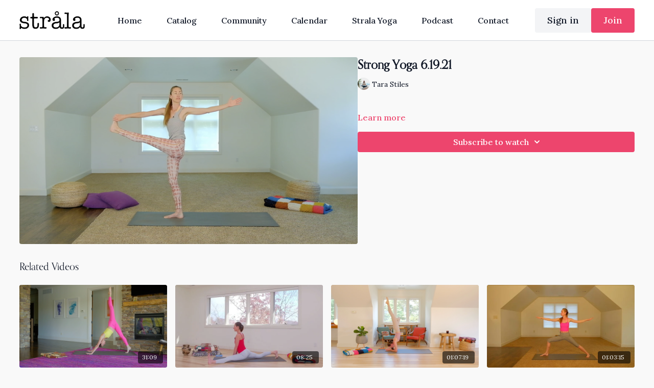

--- FILE ---
content_type: text/vnd.turbo-stream.html; charset=utf-8
request_url: https://stralahome.com/programs/strong-yoga-with-tara-saturday-june-19-2021-8am-est-89621-7fb7ab.turbo_stream?playlist_position=sidebar&preview=false
body_size: -231
content:
<turbo-stream action="update" target="program_show"><template>
  <turbo-frame id="program_player">
      <turbo-frame id="program_content" src="/programs/strong-yoga-with-tara-saturday-june-19-2021-8am-est-89621-7fb7ab/program_content?playlist_position=sidebar&amp;preview=false">
</turbo-frame></turbo-frame></template></turbo-stream>

--- FILE ---
content_type: text/html; charset=utf-8
request_url: https://stralahome.com/programs/strong-yoga-with-tara-saturday-june-19-2021-8am-est-89621-7fb7ab/related
body_size: 11178
content:
<turbo-frame id="program_related" target="_top">

    <div class="container " data-area="program-related-videos">
      <div class="cbt-related mt-8  pb-16">
        <div class="cbt-related-title text-xl font-medium">Related Videos</div>
          <div class="mt-5 grid grid-cols-1 sm:grid-cols-2 md:grid-cols-3 lg:grid-cols-4 xl:grid-cols-4 gap-x-4 gap-y-6">
              <div data-area="related-video-item" class="">
                <swiper-slide
  data-card="video_2219568"
  data-custom="content-card"
  class="self-start hotwired"
    data-author-title-0="Tara Stiles" data-author-permalink-0="author-AP2kHXuXE-E"
>

  <a class="card-image-container" data-turbo="true" data-turbo-prefetch="false" data-turbo-action="advance" data-turbo-frame="_top" onclick="window.CatalogAnalytics(&#39;clickContentItem&#39;, &#39;video&#39;, &#39;2219568&#39;, &#39;Related Videos&#39;); window.CatalogAnalytics(&#39;clickRelatedVideo&#39;, &#39;2219568&#39;, &#39;1&#39;, &#39;program_page&#39;)" href="/programs/30-minute-strong-express-gratitude">
    <div class="image-container relative" data-test="catalog-card">
  <div class="relative image-content">
    <div aria-hidden="true" style="padding-bottom: 56%;"></div>
    <img loading="lazy" alt="30 Minute Strong Express  Gratitude" decoding="async"
         src="https://alpha.uscreencdn.com/images/programs/2219568/horizontal/screen-shot-2023-04-24-at-125233-pm.1682360714.png?auto=webp&width=350"
         srcset="https://alpha.uscreencdn.com/images/programs/2219568/horizontal/screen-shot-2023-04-24-at-125233-pm.1682360714.png?auto=webp&width=350 350w,
            https://alpha.uscreencdn.com/images/programs/2219568/horizontal/screen-shot-2023-04-24-at-125233-pm.1682360714.png?auto=webp&width=700 2x,
            https://alpha.uscreencdn.com/images/programs/2219568/horizontal/screen-shot-2023-04-24-at-125233-pm.1682360714.png?auto=webp&width=1050 3x"
         class="card-image b-image absolute object-cover h-full top-0 left-0" style="opacity: 1;">
  </div>
    <div class="badge flex justify-center items-center text-white content-card-badge z-0">
      <span class="badge-item">31:09</span>
      <svg xmlns="http://www.w3.org/2000/svg" width="13" height="9" viewBox="0 0 13 9" fill="none" class="badge-item content-watched-icon" data-test="content-watched-icon">
  <path fill-rule="evenodd" clip-rule="evenodd" d="M4.99995 7.15142L12.0757 0.0756836L12.9242 0.924212L4.99995 8.84848L0.575684 4.42421L1.42421 3.57568L4.99995 7.15142Z" fill="currentColor"></path>
</svg>

    </div>

</div>
<div class="content-watched-overlay"></div>

</a>  <a class="card-title" data-turbo="true" data-turbo-prefetch="false" data-turbo-action="advance" data-turbo-frame="_top" title="30 Minute Strong Express  Gratitude" aria-label="30 Minute Strong Express  Gratitude" onclick="window.CatalogAnalytics(&#39;clickContentItem&#39;, &#39;video&#39;, &#39;2219568&#39;, &#39;Related Videos&#39;); window.CatalogAnalytics(&#39;clickRelatedVideo&#39;, &#39;2219568&#39;, &#39;1&#39;, &#39;program_page&#39;)" href="/programs/30-minute-strong-express-gratitude">
    <span class="line-clamp-2">
      30 Minute Strong Express  Gratitude
    </span>
</a></swiper-slide>


              </div>
              <div data-area="related-video-item" class="">
                <swiper-slide
  data-card="video_3898688"
  data-custom="content-card"
  class="self-start hotwired"
    data-author-title-0="Tara Stiles" data-author-permalink-0="author-AP2kHXuXE-E"
>

  <a class="card-image-container" data-turbo="true" data-turbo-prefetch="false" data-turbo-action="advance" data-turbo-frame="_top" onclick="window.CatalogAnalytics(&#39;clickContentItem&#39;, &#39;video&#39;, &#39;3898688&#39;, &#39;Related Videos&#39;); window.CatalogAnalytics(&#39;clickRelatedVideo&#39;, &#39;3898688&#39;, &#39;2&#39;, &#39;program_page&#39;)" href="/programs/yoga-for-flexibility">
    <div class="image-container relative" data-test="catalog-card">
  <div class="relative image-content">
    <div aria-hidden="true" style="padding-bottom: 56%;"></div>
    <img loading="lazy" alt="10 Minute Morning Yoga For Flexibility" decoding="async"
         src="https://alpha.uscreencdn.com/images/programs/3898688/horizontal/4a322fd0-53ad-4405-964c-86e08751e2f2.jpg?auto=webp&width=350"
         srcset="https://alpha.uscreencdn.com/images/programs/3898688/horizontal/4a322fd0-53ad-4405-964c-86e08751e2f2.jpg?auto=webp&width=350 350w,
            https://alpha.uscreencdn.com/images/programs/3898688/horizontal/4a322fd0-53ad-4405-964c-86e08751e2f2.jpg?auto=webp&width=700 2x,
            https://alpha.uscreencdn.com/images/programs/3898688/horizontal/4a322fd0-53ad-4405-964c-86e08751e2f2.jpg?auto=webp&width=1050 3x"
         class="card-image b-image absolute object-cover h-full top-0 left-0" style="opacity: 1;">
  </div>
    <div class="badge flex justify-center items-center text-white content-card-badge z-0">
      <span class="badge-item">08:25</span>
      <svg xmlns="http://www.w3.org/2000/svg" width="13" height="9" viewBox="0 0 13 9" fill="none" class="badge-item content-watched-icon" data-test="content-watched-icon">
  <path fill-rule="evenodd" clip-rule="evenodd" d="M4.99995 7.15142L12.0757 0.0756836L12.9242 0.924212L4.99995 8.84848L0.575684 4.42421L1.42421 3.57568L4.99995 7.15142Z" fill="currentColor"></path>
</svg>

    </div>

</div>
<div class="content-watched-overlay"></div>

</a>  <a class="card-title" data-turbo="true" data-turbo-prefetch="false" data-turbo-action="advance" data-turbo-frame="_top" title="10 Minute Morning Yoga For Flexibility" aria-label="10 Minute Morning Yoga For Flexibility" onclick="window.CatalogAnalytics(&#39;clickContentItem&#39;, &#39;video&#39;, &#39;3898688&#39;, &#39;Related Videos&#39;); window.CatalogAnalytics(&#39;clickRelatedVideo&#39;, &#39;3898688&#39;, &#39;2&#39;, &#39;program_page&#39;)" href="/programs/yoga-for-flexibility">
    <span class="line-clamp-2">
      10 Minute Morning Yoga For Flexibility
    </span>
</a></swiper-slide>


              </div>
              <div data-area="related-video-item" class="">
                <swiper-slide
  data-card="video_1335333"
  data-custom="content-card"
  class="self-start hotwired"
    data-author-title-0="Tara Stiles" data-author-permalink-0="author-AP2kHXuXE-E"
>

  <a class="card-image-container" data-turbo="true" data-turbo-prefetch="false" data-turbo-action="advance" data-turbo-frame="_top" onclick="window.CatalogAnalytics(&#39;clickContentItem&#39;, &#39;video&#39;, &#39;1335333&#39;, &#39;Related Videos&#39;); window.CatalogAnalytics(&#39;clickRelatedVideo&#39;, &#39;1335333&#39;, &#39;3&#39;, &#39;program_page&#39;)" href="/programs/energize-yoga-with-tara-monday-september-20-2021-8am-est-d6f91a">
    <div class="image-container relative" data-test="catalog-card">
  <div class="relative image-content">
    <div aria-hidden="true" style="padding-bottom: 56%;"></div>
    <img loading="lazy" alt="Intention Setting Meditation &amp; Energize Yoga 9.20.21" decoding="async"
         src="https://alpha.uscreencdn.com/images/programs/1335333/horizontal/Screen_Shot_2021-09-19_at_10.54.00_AM.1632142995.png?auto=webp&width=350"
         srcset="https://alpha.uscreencdn.com/images/programs/1335333/horizontal/Screen_Shot_2021-09-19_at_10.54.00_AM.1632142995.png?auto=webp&width=350 350w,
            https://alpha.uscreencdn.com/images/programs/1335333/horizontal/Screen_Shot_2021-09-19_at_10.54.00_AM.1632142995.png?auto=webp&width=700 2x,
            https://alpha.uscreencdn.com/images/programs/1335333/horizontal/Screen_Shot_2021-09-19_at_10.54.00_AM.1632142995.png?auto=webp&width=1050 3x"
         class="card-image b-image absolute object-cover h-full top-0 left-0" style="opacity: 1;">
  </div>
    <div class="badge flex justify-center items-center text-white content-card-badge z-0">
      <span class="badge-item">01:07:19</span>
      <svg xmlns="http://www.w3.org/2000/svg" width="13" height="9" viewBox="0 0 13 9" fill="none" class="badge-item content-watched-icon" data-test="content-watched-icon">
  <path fill-rule="evenodd" clip-rule="evenodd" d="M4.99995 7.15142L12.0757 0.0756836L12.9242 0.924212L4.99995 8.84848L0.575684 4.42421L1.42421 3.57568L4.99995 7.15142Z" fill="currentColor"></path>
</svg>

    </div>

</div>
<div class="content-watched-overlay"></div>

</a>  <a class="card-title" data-turbo="true" data-turbo-prefetch="false" data-turbo-action="advance" data-turbo-frame="_top" title="Intention Setting Meditation &amp; Energize Yoga 9.20.21" aria-label="Intention Setting Meditation &amp; Energize Yoga 9.20.21" onclick="window.CatalogAnalytics(&#39;clickContentItem&#39;, &#39;video&#39;, &#39;1335333&#39;, &#39;Related Videos&#39;); window.CatalogAnalytics(&#39;clickRelatedVideo&#39;, &#39;1335333&#39;, &#39;3&#39;, &#39;program_page&#39;)" href="/programs/energize-yoga-with-tara-monday-september-20-2021-8am-est-d6f91a">
    <span class="line-clamp-2">
      Intention Setting Meditation &amp; Energize Yoga 9.20.21
    </span>
</a></swiper-slide>


              </div>
              <div data-area="related-video-item" class="">
                <swiper-slide
  data-card="video_1063625"
  data-custom="content-card"
  class="self-start hotwired"
    data-author-title-0="Tara Stiles" data-author-permalink-0="author-AP2kHXuXE-E"
>

  <a class="card-image-container" data-turbo="true" data-turbo-prefetch="false" data-turbo-action="advance" data-turbo-frame="_top" onclick="window.CatalogAnalytics(&#39;clickContentItem&#39;, &#39;video&#39;, &#39;1063625&#39;, &#39;Related Videos&#39;); window.CatalogAnalytics(&#39;clickRelatedVideo&#39;, &#39;1063625&#39;, &#39;4&#39;, &#39;program_page&#39;)" href="/programs/strong-yoga-41721mp4-f7114f">
    <div class="image-container relative" data-test="catalog-card">
  <div class="relative image-content">
    <div aria-hidden="true" style="padding-bottom: 56%;"></div>
    <img loading="lazy" alt="Strong Yoga 4.17.21" decoding="async"
         src="https://alpha.uscreencdn.com/images/programs/1063625/horizontal/thumbnail.jpg?auto=webp&width=350"
         srcset="https://alpha.uscreencdn.com/images/programs/1063625/horizontal/thumbnail.jpg?auto=webp&width=350 350w,
            https://alpha.uscreencdn.com/images/programs/1063625/horizontal/thumbnail.jpg?auto=webp&width=700 2x,
            https://alpha.uscreencdn.com/images/programs/1063625/horizontal/thumbnail.jpg?auto=webp&width=1050 3x"
         class="card-image b-image absolute object-cover h-full top-0 left-0" style="opacity: 1;">
  </div>
    <div class="badge flex justify-center items-center text-white content-card-badge z-0">
      <span class="badge-item">01:03:15</span>
      <svg xmlns="http://www.w3.org/2000/svg" width="13" height="9" viewBox="0 0 13 9" fill="none" class="badge-item content-watched-icon" data-test="content-watched-icon">
  <path fill-rule="evenodd" clip-rule="evenodd" d="M4.99995 7.15142L12.0757 0.0756836L12.9242 0.924212L4.99995 8.84848L0.575684 4.42421L1.42421 3.57568L4.99995 7.15142Z" fill="currentColor"></path>
</svg>

    </div>

</div>
<div class="content-watched-overlay"></div>

</a>  <a class="card-title" data-turbo="true" data-turbo-prefetch="false" data-turbo-action="advance" data-turbo-frame="_top" title="Strong Yoga 4.17.21" aria-label="Strong Yoga 4.17.21" onclick="window.CatalogAnalytics(&#39;clickContentItem&#39;, &#39;video&#39;, &#39;1063625&#39;, &#39;Related Videos&#39;); window.CatalogAnalytics(&#39;clickRelatedVideo&#39;, &#39;1063625&#39;, &#39;4&#39;, &#39;program_page&#39;)" href="/programs/strong-yoga-41721mp4-f7114f">
    <span class="line-clamp-2">
      Strong Yoga 4.17.21
    </span>
</a></swiper-slide>


              </div>
          </div>
        </div>
      </div>
    </div>
</turbo-frame>